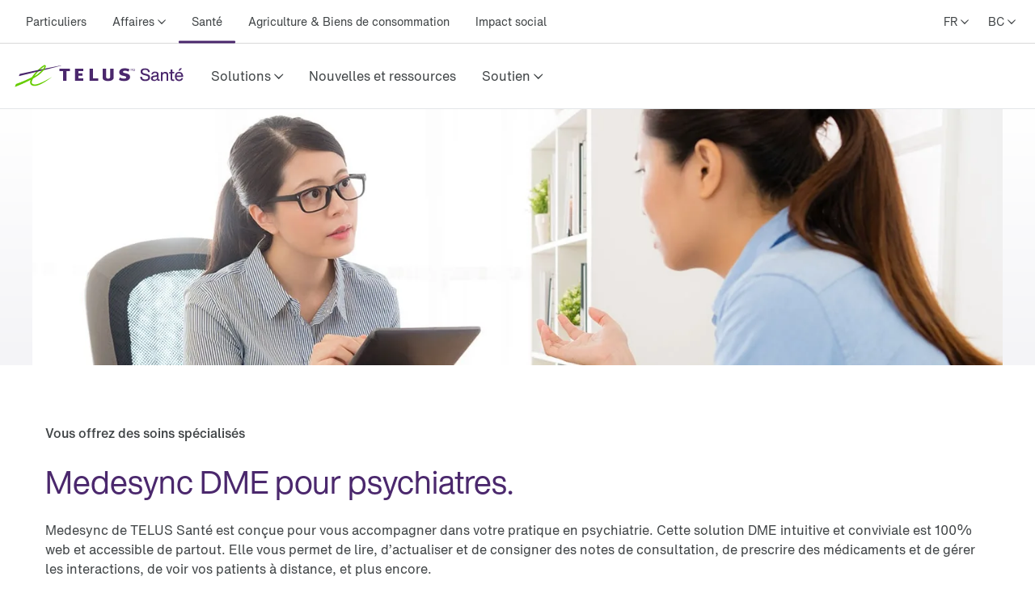

--- FILE ---
content_type: application/javascript; charset=UTF-8
request_url: https://cdn.telus.digital/sb2/_next/static/chunks/3690-de66be768cc6284e.js
body_size: 2767
content:
"use strict";(self.webpackChunk_N_E=self.webpackChunk_N_E||[]).push([[3690],{50532:function(e,t,l){var n=l(85893),i=l(71149),r=l(36757);t.Z=e=>{let{textStyle:t="large",text:l="Default",link:a="",linkHref:d="",additionalInfo:s=""}=e;return(0,n.jsx)(i.Z,{testID:"block-quote-testid",textStyle:t,additionalInfo:s,link:a,linkHref:d,children:(0,n.jsx)(r.tV,{children:l})})}},92824:function(e,t,l){var n=l(85893),i=l(5657),r=l(27939),a=l(47e3);t.Z=e=>{let{decorative:t=!1,weight:l="Default",...d}=e;return(0,n.jsx)(i.default,{dataSet:(0,a.vy)(d),gutter:!1,children:(0,n.jsx)(i.default.Row,{horizontalAlign:"center",children:(0,n.jsx)(i.default.Col,{children:(0,n.jsx)(r.Z,{variant:{weight:"Default"===l?void 0:null==l?void 0:l.toLowerCase(),decorative:t},testID:"allium-divider-testid"})})})})}},53690:function(e,t,l){l.d(t,{Z:function(){return M}});var n=l(85893),i=l(74129),r=l(67294),a=l(86437),d=l(36757),s=l(93003),o=e=>{let{align:t,colour:l,children:i,size:r,inverse:a}=e;return(0,n.jsx)(s.Z,{align:t,variant:{bold:!0,size:r,colour:l,inverse:a},role:"strong",children:i})},c=l(65431);let u=(e,t)=>r.isValidElement(e)?r.cloneElement(e,t):e,h=["micro","small","large"];var v=e=>{let{href:t,children:l,size:i,alternative:a,inverse:d,target:s}=e;return l?i&&!h.includes(i)?(0,n.jsx)(n.Fragment,{children:r.Children.map(l,e=>e?u(e,{size:i}):null)}):(0,n.jsx)(c.Z,{href:t,hrefAttrs:{target:s},variant:{size:i,inverse:d,alternative:a},children:r.Children.map(l,e=>e?r.isValidElement(e)&&e.type===o?e.props.children:e:null)}):null},x=l(8822),g=l(48271),m=l(34826),p=l(9835);let j=e=>{let{children:t}=e;return(0,n.jsx)("ul",{children:t})};var f=l(91453);let b={micro:"small",small:"small",large:"large",eyebrow:"large"},y={ol:x.Z,ul:g.Z},E=e=>{let t,{children:l,type:i,size:a,iconName:d,iconColor:s,iconSize:o="medium"}=e,{brand:c}=(0,r.useContext)(f.xR);if(!l)return;let u=y[i],h="ul"===i&&d?(0,p.q)(d,c):void 0,v=h?{icon:h,iconColor:s,iconSize:(0,m.m)(o)}:null;return Array.isArray(l)&&(t=l.flatMap((e,t)=>Array.isArray(e)&&e.map((e,l)=>e?r.isValidElement(e)&&e.type===E?(0,n.jsx)(j,{children:e},"nested-item-".concat(t)):(0,n.jsx)(u.Item,{...v,children:e},"list-item-".concat(t,"-text-").concat(l)):null))),(0,n.jsx)(u,{variant:{size:a},children:t})};E.displayName="RichTextList";var S=l(98758),L=e=>{let{heading:t,inverse:l,align:i="auto",children:a}=e;return(0,n.jsx)(S.Z,{block:!0,variant:{size:t,inverse:l},align:i,heading:t,children:r.Children.map(a,e=>e?u(e,{size:t}):null)})},C=l(97040),k=l(92824);let D=l(19521).default.div.withConfig({componentId:"sc-d35413a0-0"})([""," "," &:first-child{margin-block-start:0em;}&:last-child{margin-block-end:0em;}"],e=>{let{textAlign:t}=e;return t?"auto"===t?"text-align: inherit;":"text-align: ".concat(t,";"):""},e=>{let{linesBetween:t=1}=e;return"\n  margin-block-start: ".concat(t,"em;\n  margin-block-end: ").concat(t,"em;\n")});var I=e=>{let{linesBetween:t,colour:l,inverse:i,size:r,align:a,children:d,testID:o}=e;return(0,n.jsx)(D,{linesBetween:t,"data-testid":o,textAlign:a,"data-test-id":"rich-text-paragraph",children:(0,n.jsx)(s.Z,{variant:{size:r,colour:l,inverse:i},children:d})})},T=l(50532),A=l(85665),B=l(64381),N=l(73766),O=l(58214),K=l(5152),w=l.n(K);let Z={quote:w()(()=>l.e(2169).then(l.bind(l,92169)),{loadableGenerated:{webpack:()=>[92169]}}),youtubeVideo:w()(()=>l.e(8581).then(l.bind(l,98581)),{loadableGenerated:{webpack:()=>[98581]}}),imagesSection:w()(()=>l.e(249).then(l.bind(l,40249)),{loadableGenerated:{webpack:()=>[40249]}}),imageLinks:w()(()=>l.e(7249).then(l.bind(l,97249)),{loadableGenerated:{webpack:()=>[97249]}}),ctaLink:w()(()=>l.e(3025).then(l.bind(l,93025)),{loadableGenerated:{webpack:()=>[93025]}})},_=e=>{var t,l,i,r,a;let{block:d,fieldPath:s,...o}=e;if(!d)return null;if(Array.isArray(d))return(0,n.jsx)(n.Fragment,{children:d.map((e,t)=>(0,n.jsx)(_,{fieldPath:"".concat(null!=s?s:"",".").concat(t),block:e,...o},"".concat(t,"-block-").concat(e.sys.id)))});let c=null===(i=d.sys)||void 0===i?void 0:null===(l=i.contentType)||void 0===l?void 0:null===(t=l.sys)||void 0===t?void 0:t.id,u=Z[c];if(!u)return(0,n.jsx)(O.n,{entryId:null==d?void 0:null===(r=d.sys)||void 0===r?void 0:r.id,blockName:c,entryTitle:null===(a=d.fields)||void 0===a?void 0:a.entryTitle});let{id:h}=d.sys,v={...d,...s?{"data-sb-field-path":s}:{},...o};return(0,n.jsx)(u,{...v},"".concat(c,"-").concat(h))};var R=e=>{var t,l,i;let{node:r}=e,a=r.data.target,d=null===(i=a.sys)||void 0===i?void 0:null===(l=i.contentType)||void 0===l?void 0:null===(t=l.sys)||void 0===t?void 0:t.id;return Object.keys(B.K).includes(d)?(0,n.jsx)(N.BlockRenderer,{block:a}):(0,n.jsx)(_,{block:a})};let G=["image/png","image/jpeg"],z=e=>{let{spaceBetween:t,paragraphSize:l,colour:i,align:s,inverse:c=!1,linkColour:u,listIcon:x,isBlog:g,target:m}=e;return{renderText:e=>{let t=e.replace(/^\x20+|\x20+$/gm,"");return 0===e.length||0===t.length?null:"\n"===t?(0,n.jsx)("br",{}):e.split("\n").reduce((e,t,l)=>{let i=(0,n.jsx)(d.tV,{children:t},"txt-"+l),r=[];return l>0&&r.push((0,n.jsx)("br",{},"br-"+l)),i&&r.push(i),e.concat(r)},[])},renderMark:{[a.MARKS.BOLD]:e=>{if(!e)return null;let t=r.Children.toArray(e);return 1===t.length&&r.isValidElement(t[0])&&"br"===t[0].type?e:(0,n.jsx)(o,{align:s,colour:i,inverse:c,size:l,children:e})},[a.MARKS.UNDERLINE]:e=>(0,n.jsx)(S.Z,{align:s,variant:{colour:i,inverse:c,size:l},tag:"em",children:(0,n.jsx)("sup",{children:e})})},renderNode:{[a.INLINES.HYPERLINK]:(e,t)=>{let i=h.includes(l)?l:null;return(0,n.jsx)(v,{size:i,inverse:c,alternative:"alternative"===u,target:m,href:e.data.uri,children:t})},[a.INLINES.EMBEDDED_ENTRY]:e=>(0,n.jsx)(R,{node:e}),[a.BLOCKS.PARAGRAPH]:(e,r)=>1===e.content.length&&"text"===e.content[0].nodeType&&""===e.content[0].value?(0,n.jsx)("br",{}):(0,n.jsx)(I,{testID:"rich-text-paragraph",linesBetween:t,size:l,colour:i,inverse:c,align:s,children:r}),[a.BLOCKS.HEADING_1]:(e,t)=>(0,n.jsx)(L,{inverse:c,heading:"h1",align:s,children:t}),[a.BLOCKS.HEADING_2]:(e,t)=>(0,n.jsx)(L,{inverse:c,heading:"h2",align:s,children:t}),[a.BLOCKS.HEADING_3]:(e,t)=>(0,n.jsx)(L,{inverse:c,heading:"h3",align:s,children:t}),[a.BLOCKS.HEADING_4]:(e,t)=>(0,n.jsx)(L,{inverse:c,heading:"h4",align:s,children:t}),[a.BLOCKS.HEADING_5]:(e,t)=>(0,n.jsx)(L,{inverse:c,heading:"h5",align:s,children:t}),[a.BLOCKS.HEADING_6]:(e,t)=>(0,n.jsx)(L,{inverse:c,heading:"h6",align:s,children:t}),[a.BLOCKS.HR]:()=>(0,n.jsx)(k.Z,{}),[a.BLOCKS.EMBEDDED_ENTRY]:e=>(0,n.jsx)(R,{node:e}),[a.BLOCKS.EMBEDDED_ASSET]:e=>{var t,l,i,r,a,d,s,o,c,u;let h=null==e?void 0:null===(l=e.data)||void 0===l?void 0:null===(t=l.target)||void 0===t?void 0:t.fields;return h&&h.file&&!G.includes(h.file.contentType)?null:g?(0,n.jsx)(A.Z,{futureImage:!0,src:h.file.url,alt:h.description||h.title,height:null===(o=h.file.details)||void 0===o?void 0:null===(s=o.image)||void 0===s?void 0:s.height,width:null===(u=h.file.details)||void 0===u?void 0:null===(c=u.image)||void 0===c?void 0:c.width,removeWhiteSpace:!0,blurDataURL:h.file.url,placeholder:"blur"}):(0,n.jsx)(C.Z,{src:h.file.url,alt:h.title,height:null===(r=h.file.details)||void 0===r?void 0:null===(i=r.image)||void 0===i?void 0:i.height,width:null===(d=h.file.details)||void 0===d?void 0:null===(a=d.image)||void 0===a?void 0:a.width})},[a.BLOCKS.LIST_ITEM]:(e,t)=>t,[a.BLOCKS.UL_LIST]:(e,t)=>{let i=b[l];return(0,n.jsx)(E,{size:i,type:"ul",...x,children:t})},[a.BLOCKS.OL_LIST]:(e,t)=>{let i=b[l];return(0,n.jsx)(E,{size:i,type:"ol",children:t})},[a.BLOCKS.QUOTE]:e=>{let t=e.content.flatMap(e=>e.content);if(t.length>1){let e="";return t.forEach(t=>{e+=t.value}),(0,n.jsx)(T.Z,{text:e,textStyle:"large"})}let l=t.find(e=>"text"===e.nodeType);return(0,n.jsx)(T.Z,{text:l.value,textStyle:"large"})},[a.BLOCKS.DOCUMENT]:(e,t)=>{let l=e.content[e.content.length-1];return"paragraph"!==l.nodeType||1!==l.content.length||"text"!==l.content[0].nodeType||l.content[0].value?t:r.Children.toArray(t).slice(0,-1)}}}};var H=l(83683),M=e=>{var t;if(!e.richText||!(null===(t=e.richText.content)||void 0===t?void 0:t.length))return null;let l=z(e);return(0,n.jsxs)("div",{"data-testid":"rich-text-testid",children:[(0,H.n)(e.spacer),(0,i.documentToReactComponents)(e.richText,l)]})}}}]);
//# sourceMappingURL=3690-de66be768cc6284e.js.map

--- FILE ---
content_type: application/javascript; charset=UTF-8
request_url: https://cdn.telus.digital/sb2/_next/static/chunks/4970.331ca2f9ea6736c6.js
body_size: 5855
content:
(self.webpackChunk_N_E=self.webpackChunk_N_E||[]).push([[4970],{51174:function(e,s,t){var i={"./AC.js":72183,"./Accessible.js":19867,"./AccessibleHuman.js":80733,"./Add.js":13347,"./AddUser.js":43368,"./Airplane.js":26718,"./AirplaneBold.js":57300,"./AlarmClock.js":96336,"./Ambulance.js":52645,"./Amex.js":23528,"./AndroidEN.js":58538,"./AndroidFR.js":40601,"./ArrowDown.js":35966,"./ArrowLeft.js":97393,"./ArrowRight.js":45531,"./ArrowUp.js":38898,"./ArtificialIntelligence.js":90472,"./AssistiveListening.js":63975,"./Attention.js":40357,"./Award.js":30494,"./Baby.js":48638,"./BabyBoy.js":24387,"./BabyGirl.js":94100,"./BackToSchool.js":3720,"./Bank.js":24766,"./BasketBold.js":38306,"./BasketSolid.js":7846,"./BatteryCar.js":96378,"./BatteryCharging.js":13052,"./Bell.js":13863,"./Bill.js":27504,"./BillingBold.js":63855,"./BillingSearchBold.js":37695,"./BillingSolid.js":79573,"./Bookmark.js":75905,"./Braille.js":98705,"./Briefcase.js":94865,"./BulletCircle.js":87825,"./BulletFill.js":60144,"./Calendar.js":80895,"./Call.js":29822,"./CallForward.js":60656,"./CallOut.js":88850,"./CallReceive.js":17429,"./CallTalking.js":51903,"./Camera.js":3435,"./CanUs.js":53369,"./Car.js":33960,"./CardLightningBold.js":52151,"./CaretDown.js":55422,"./CaretUp.js":3725,"./CartEmpty.js":85573,"./CartEmptyBold.js":93360,"./CartFilledBold.js":74301,"./Channels.js":99339,"./ChartsBar1.js":81178,"./ChartsBar2.js":4897,"./ChartsBar3Bold.js":8507,"./ChartsBar3Solid.js":71750,"./ChartsLine.js":37665,"./Chat1.js":21577,"./Chat2.js":49342,"./ChatHappyBold.js":83257,"./ChatHappySolid.js":97114,"./ChatSupport.js":55848,"./Check.js":26663,"./Checkbold.js":23159,"./Checkmark.js":2861,"./ChevronDown.js":22938,"./ChevronLeft.js":56553,"./ChevronRight.js":8894,"./ChevronUp.js":47133,"./Clipboard.js":1375,"./Close.js":32741,"./ClosedCaptions.js":40564,"./CloudDownload.js":1258,"./CloudSync.js":96581,"./CloudUpload.js":38331,"./CognitiveDisability.js":38843,"./Collaboration.js":80841,"./Compass.js":10433,"./ComputerNetwork.js":14213,"./Contract.js":82979,"./CopyBold.js":27085,"./CreditCard.js":18375,"./Cronometer.js":1428,"./CssActivations.js":41488,"./DataLimit.js":84813,"./Deals.js":31296,"./Delete.js":24454,"./Delivery.js":69750,"./Desk.js":60276,"./DeviceHand.js":15606,"./Devices.js":81462,"./Diagram.js":89262,"./Diamond.js":5956,"./Direction.js":65423,"./Document.js":64404,"./Donate.js":67893,"./Download.js":16158,"./DownloadBoldMono.js":95212,"./DownloadPdf.js":18010,"./DownloadPdfs.js":5576,"./EVCharging.js":73222,"./EcoBulb.js":17909,"./Edit.js":64031,"./Email.js":37587,"./Escalations.js":83587,"./Expand.js":48059,"./EyeClosed.js":8953,"./EyeMasked.js":91816,"./EyeOpened.js":50890,"./EyeUnmasked.js":91656,"./FavouriteNetwork.js":50008,"./Files.js":60098,"./Fingerprint.js":12540,"./Firewall.js":55525,"./Flag.js":50173,"./FullscreenExpand.js":64902,"./FullscreenMinimize.js":9506,"./Gift.js":53474,"./Globe1.js":11603,"./Globe2.js":42780,"./Grid.js":85271,"./HeadBoth.js":99786,"./HeadFemale.js":52209,"./HeadMale.js":39813,"./Headset.js":83286,"./Heart.js":56135,"./Heartbeat.js":53522,"./Heater.js":3235,"./Helpdesk.js":55403,"./Home.js":56961,"./HomePro.js":38839,"./HomeSecurity.js":29003,"./HouseBold.js":85610,"./HouseSolid.js":74865,"./HouseSwapBold.js":50819,"./IDTag.js":32815,"./IOSEN.js":31702,"./IOSFR.js":81638,"./IdCard.js":33224,"./Infinite.js":17027,"./Information.js":47091,"./Internet.js":50355,"./InternetAddBold.js":81175,"./Invisible.js":35986,"./Key.js":51970,"./Laptop.js":7246,"./Layers.js":46229,"./LeakDetect.js":10940,"./Lifesaver.js":10469,"./Lightbulb.js":85705,"./LinkExternal.js":56151,"./List.js":1498,"./LocationAdd.js":98265,"./LocationHome.js":95096,"./LocationIneligible.js":6356,"./LocationMap.js":92840,"./LocationRegular.js":95748,"./LocationRemove.js":139,"./LocationSuccess.js":66571,"./LocationVerified.js":91241,"./LockClosed.js":53669,"./LockOpened.js":8789,"./LoginForm.js":60545,"./Magnify.js":88940,"./Map.js":7842,"./MasterCard.js":73810,"./Medical.js":13982,"./MenuHamburger.js":90825,"./Messaging.js":12860,"./Microphone.js":57105,"./Mobility.js":71853,"./Modal.js":97060,"./Money.js":19578,"./MoneyBack.js":21154,"./Movie.js":37808,"./Music.js":58944,"./Muted.js":55663,"./Networking.js":41139,"./News.js":10104,"./NextGenFirewall.js":72241,"./NoContract.js":25910,"./NotifyBold.js":19950,"./OffersBold.js":76411,"./OffersSolid.js":1372,"./Office.js":19078,"./Offices.js":32950,"./OnDemand.js":41254,"./OnTheGo.js":76592,"./OnlineSecurity.js":91866,"./OrderAscend.js":28869,"./OrderDescend.js":5992,"./Paperless.js":84133,"./Passport.js":78043,"./Pause.js":65806,"./Phone.js":98099,"./PhoneBusiness.js":96132,"./PhoneHome.js":48023,"./PhoneReception.js":46980,"./Photo.js":98149,"./Photos.js":75155,"./PiggyBank.js":32546,"./PikTV.js":32583,"./Play.js":70995,"./PlaySolid.js":96793,"./PlayVideo.js":37846,"./PowerDrill.js":72071,"./Preference.js":82071,"./Print.js":36587,"./PrivateCloud.js":84445,"./ProactiveAssurance.js":85080,"./Profile.js":48346,"./ProfileBold.js":53393,"./Question.js":67995,"./QuoteLeft.js":32913,"./QuoteLeftArrow.js":35036,"./QuoteRightArrow.js":31906,"./Radar.js":73791,"./Receipt.js":32132,"./Record.js":62074,"./Refresh.js":98914,"./RemoteControl.js":34602,"./Replay.js":19576,"./Router.js":98285,"./Search.js":28025,"./SearchBold.js":88083,"./SearchPulseBold.js":86417,"./SecurityCamera.js":25749,"./SecurityHouse.js":78161,"./SecurityMobile.js":30616,"./SecuritySettings.js":89966,"./Server.js":55143,"./ServiceTruck.js":6393,"./Settings.js":63662,"./SettingsBold.js":15026,"./SettingsSolid.js":31975,"./SharedAccount.js":55465,"./ShippingSuccess.js":20705,"./Shop.js":65347,"./SignPost.js":5143,"./Signal.js":8490,"./SimCard.js":1441,"./SimElectronic.js":5554,"./SmartWearSecurity.js":23959,"./Soccer.js":75687,"./Speaker.js":55246,"./SpeakerPhone.js":26470,"./Speed.js":57120,"./SpeedReduced.js":52318,"./SpeedReducedBold.js":50365,"./StatusError.js":64099,"./StatusInfo.js":248,"./StatusSuccess.js":76795,"./StatusWarning.js":48804,"./Subtract.js":91070,"./Success.js":72893,"./Suitcase.js":30388,"./Support.js":58398,"./Support911.js":15051,"./SupportBold.js":2454,"./TV.js":25890,"./TVChoiceAndFlexibility.js":24614,"./TVEntertainment.js":80052,"./Tablet.js":30179,"./Tag.js":38285,"./TagFilled.js":45473,"./Target.js":6310,"./Tasks.js":48970,"./Teapot.js":63378,"./ThumbsDown.js":36488,"./ThumbsDownFill.js":63571,"./ThumbsUp.js":74975,"./ThumbsUpFill.js":40258,"./Time.js":93299,"./TimeCycle.js":23876,"./Times.js":70426,"./TowTruck.js":99951,"./Transmitter.js":47259,"./TriangleUpTripleBold.js":41461,"./TvTilesBold.js":55191,"./TvTilesFilled.js":49926,"./Unmuted.js":83864,"./Upload.js":52762,"./UploadToCloud.js":16324,"./UsbCable.js":65227,"./User.js":6562,"./UserAdd.js":81558,"./UserAddBold.js":40522,"./UserSingle.js":54907,"./Users.js":9278,"./VideoCall.js":38406,"./VideoChat.js":48796,"./VideoGames.js":60017,"./Visa.js":3224,"./Visible.js":13521,"./VisuallyImpaired.js":93962,"./Warranty.js":64875,"./WarrantyBold.js":94620,"./Watch.js":7227,"./WaterProhibited.js":38390,"./WebStore.js":65248,"./WifiBoost.js":65698,"./WifiCloud.js":14717,"./index.js":6977,"./utils/icon-shared-utils.js":35066,"./utils/icon-web-utils.js":70516};function o(e){return t(l(e))}function l(e){if(!t.o(i,e)){var s=Error("Cannot find module '"+e+"'");throw s.code="MODULE_NOT_FOUND",s}return i[e]}o.keys=function(){return Object.keys(i)},o.resolve=l,e.exports=o,o.id=51174},31687:function(e,s,t){var i={"./Add.js":40034,"./Amex.js":66921,"./AndroidEN.js":76006,"./AndroidFR.js":39079,"./ArrowDownCircled.js":37189,"./ArrowLeft.js":35834,"./ArrowRight.js":49851,"./Bank.js":94046,"./BankFilled.js":23445,"./BoxOutline.js":69599,"./BoxOutlineChecked.js":32442,"./Bullet.js":85572,"./BulletCircle.js":38571,"./BulletFill.js":4691,"./CanadaFilled.js":75038,"./Cart.js":84269,"./CartFilled.js":69203,"./CartFilledMulti.js":15724,"./Caution.js":29312,"./Check.js":57309,"./CheckCircle.js":6373,"./CheckCircleFilled.js":36613,"./CheckCircledFilled.js":89308,"./CheckCircledNotFilled.js":34645,"./ChevronDown.js":8074,"./ChevronLeft.js":71783,"./ChevronLeftCircle.js":96723,"./ChevronRight.js":44615,"./ChevronRightCircle.js":16775,"./ChevronUp.js":88669,"./CircledLine.js":88404,"./Clipboard.js":30728,"./Close.js":67620,"./ClosedCaptions.js":3506,"./Coaxial.js":35017,"./CreditCard.js":22599,"./DSL.js":68974,"./Devices.js":51119,"./Download.js":39915,"./ExclamationOctagon.js":84830,"./ExclamationTriangle.js":50673,"./Expand.js":17674,"./EyeClosed.js":5458,"./EyeMasked.js":60337,"./EyeOpened.js":20902,"./EyeUnmasked.js":69710,"./Fingerprint.js":86233,"./FullscreenExpand.js":3871,"./FullscreenMinimize.js":52047,"./Gift.js":61025,"./Hamburger.js":10951,"./IOSEN.js":15513,"./IOSFR.js":88295,"./IdCard.js":42613,"./IdTag.js":67630,"./Info.js":38640,"./InfoSelected.js":57455,"./InformationCircled.js":15105,"./InternetSpeed.js":68331,"./Kebab.js":13618,"./LeftCircle.js":33207,"./LinkExternal.js":45744,"./LocationMap.js":7738,"./LocationMapFilled.js":56458,"./LockFilled.js":97011,"./LockOpenFilled.js":55261,"./Maintenance.js":30920,"./MaintenanceFilled.js":25503,"./MasterCard.js":54672,"./Muted.js":73370,"./Number1FilledMono.js":39094,"./Number1FilledMulti.js":30695,"./Number2FilledMono.js":10342,"./Number2FilledMulti.js":25424,"./Number3FilledMono.js":99812,"./Number3FilledMulti.js":87045,"./Number4FilledMono.js":77777,"./Number4FilledMulti.js":39082,"./Number5FilledMono.js":98011,"./Number5FilledMulti.js":12603,"./OfferStarFilled.js":27746,"./Pause.js":72436,"./PaymentAdd.js":77858,"./Perk.js":72959,"./Phone.js":6336,"./PhoneManage.js":10742,"./PhoneTroubleshoot.js":20104,"./Play.js":35018,"./PlaySolid.js":38984,"./PlayVideo.js":77619,"./PlugPlay.js":10956,"./Preference.js":28727,"./Price.js":45823,"./Profile.js":89059,"./ProfileFilled.js":13448,"./Question.js":88068,"./QuestionFilled.js":12387,"./QuoteLeft.js":84865,"./QuoteLeftArrow.js":73921,"./QuoteRightArrow.js":96621,"./RadialOutline.js":63280,"./RadialOutlineChecked.js":33284,"./Receipt.js":68298,"./Refresh.js":24018,"./Replay.js":97053,"./RightCircle.js":28736,"./RightCirlce.js":80325,"./Settings.js":71025,"./SettingsFilled.js":16343,"./SettingsSolid.js":65452,"./ShippingFilled.js":7735,"./Shop.js":97138,"./Sim.js":6631,"./SimElectronic.js":47356,"./SimElectronicFilled.js":22057,"./SimFilled.js":77783,"./Spyglass.js":25089,"./Streaming.js":35485,"./Subtract.js":60049,"./Tablet.js":72350,"./Tag.js":96160,"./TagFilled.js":16749,"./Times.js":5504,"./TimesCircled.js":49024,"./ToolTipFilled.js":8819,"./Tooltip.js":68486,"./TooltipSymbol.js":35346,"./Unmuted.js":84413,"./User.js":80970,"./UserAdd.js":42688,"./UserFilled.js":51884,"./Visa.js":27406,"./index.js":66113,"./utils/icon-shared-utils.js":88604,"./utils/icon-web-utils.js":14957};function o(e){return t(l(e))}function l(e){if(!t.o(i,e)){var s=Error("Cannot find module '"+e+"'");throw s.code="MODULE_NOT_FOUND",s}return i[e]}o.keys=function(){return Object.keys(i)},o.resolve=l,e.exports=o,o.id=31687},19938:function(e,s,t){"use strict";t.r(s);var i=t(28466),o=t(60006),l=t(52851),r=t(76792);let j=(0,i.o)(r.Z,{spacer:o._,baseModal:l.N,analyticsUrlUsage:e=>e.fields.analyticsUrlUsage});s.default=j},76792:function(e,s,t){"use strict";var i=t(85893),o=t(67294),l=t(24439),r=t(65431),j=t(47e3),n=t(36757),a=t(91453),d=t(44569),c=t(53660),u=t(73766),f=t(9835),p=t(182),C=t(3341),h=t(83683);s.Z=e=>{let{text:s,url:t="/",intcmpRef:y,analyticsUrlUsage:b,icon:g,iconPosition:m="left",analyticsEvent:v,alternative:S=!1,inverse:B=!1,target:k="_self",size:A="medium",spacer:M,baseModal:w,onClick:F,...O}=e,[T,P]=o.useState(!1),{activeModal:L,brand:D}=(0,o.useContext)(a.xR),{tryModalClick:E}=(0,c.Z)(t,w);return(0,l.Z)(v,T),(0,i.jsxs)("div",{"data-testid":"link-testid",children:[(0,h.n)(M),w&&(0,i.jsx)(d.Z,{id:w.id,entryTitle:w.entryTitle,modalMaxWidth:w.modalMaxWidth,heading:(0,i.jsx)(u.BlockRenderer,{block:w.heading}),subHeading:(0,i.jsx)(u.BlockRenderer,{block:w.subHeading}),components:(0,i.jsx)(u.BlockRenderer,{block:w.components}),isOpen:L===w.id,disableAnalytics:w.disableAnalytics}),(0,i.jsx)(r.Z,{href:(0,p.T)(t,s,y),icon:g?(0,f.q)(g,D):void 0,iconPosition:g?m.toLowerCase():void 0,target:k,onClick:e=>{E(e),P(!0),C.Z.linkClick({url:t,analyticsUrlUsage:b}),F&&F(e)},variant:{size:A.toLowerCase(),alternative:S,inverse:B},dataSet:(0,j.vy)(O),children:(0,i.jsx)(n.MK,{children:s})})]})}},52851:function(e,s,t){"use strict";t.d(s,{N:function(){return i}});let i=e=>{var s,t,i,o,l,r,j,n,a,d,c,u,f,p,C,h;return(null==e?void 0:null===(t=e.fields)||void 0===t?void 0:null===(s=t.baseModal)||void 0===s?void 0:s.fields)?{id:null===(o=e.fields.baseModal)||void 0===o?void 0:null===(i=o.sys)||void 0===i?void 0:i.id,entryTitle:null===(r=e.fields.baseModal)||void 0===r?void 0:null===(l=r.fields)||void 0===l?void 0:l.entryTitle,heading:null===(n=e.fields.baseModal)||void 0===n?void 0:null===(j=n.fields)||void 0===j?void 0:j.heading,subHeading:null===(d=e.fields.baseModal)||void 0===d?void 0:null===(a=d.fields)||void 0===a?void 0:a.subHeading,components:null===(u=e.fields.baseModal)||void 0===u?void 0:null===(c=u.fields)||void 0===c?void 0:c.components,modalMaxWidth:null===(p=e.fields.baseModal)||void 0===p?void 0:null===(f=p.fields)||void 0===f?void 0:f.modalMaxWidth,disableAnalytics:null===(h=e.fields.baseModal)||void 0===h?void 0:null===(C=h.fields)||void 0===C?void 0:C.disableAnalytics}:null}},60006:function(e,s,t){"use strict";t.d(s,{_:function(){return i}});let i=e=>{var s,t,i,o;if(!(null==e?void 0:null===(t=e.fields)||void 0===t?void 0:null===(s=t.spacer)||void 0===s?void 0:s.fields))return;let{xs:l,sm:r,md:j,lg:n,xl:a}=null==e?void 0:null===(o=e.fields)||void 0===o?void 0:null===(i=o.spacer)||void 0===i?void 0:i.fields;return{xs:l,sm:r,md:j,lg:n,xl:a}}},9835:function(e,s,t){"use strict";t.d(s,{q:function(){return i}});let i=function(e){let s=arguments.length>1&&void 0!==arguments[1]?arguments[1]:"telus";if(e)try{return"koodo"===s?t(31687)("./".concat(e,".js")):t(51174)("./".concat(e,".js"))}catch(e){return}}},43188:function(e,s,t){"use strict";var i=t(48764).Buffer;function o(e){return e instanceof i?i.from(e):new e.constructor(e.buffer.slice(),e.byteOffset,e.length)}e.exports=function(e){if((e=e||{}).circles)return function(e){let s=[],t=[],i=new Map;if(i.set(Date,e=>new Date(e)),i.set(Map,(e,s)=>new Map(r(Array.from(e),s))),i.set(Set,(e,s)=>new Set(r(Array.from(e),s))),e.constructorHandlers)for(let s of e.constructorHandlers)i.set(s[0],s[1]);let l=null;return e.proto?function e(j){if("object"!=typeof j||null===j)return j;if(Array.isArray(j))return r(j,e);if(j.constructor!==Object&&(l=i.get(j.constructor)))return l(j,e);let n={};for(let r in s.push(j),t.push(n),j){let a=j[r];if("object"!=typeof a||null===a)n[r]=a;else if(a.constructor!==Object&&(l=i.get(a.constructor)))n[r]=l(a,e);else if(ArrayBuffer.isView(a))n[r]=o(a);else{let i=s.indexOf(a);-1!==i?n[r]=t[i]:n[r]=e(a)}}return s.pop(),t.pop(),n}:function e(j){if("object"!=typeof j||null===j)return j;if(Array.isArray(j))return r(j,e);if(j.constructor!==Object&&(l=i.get(j.constructor)))return l(j,e);let n={};for(let r in s.push(j),t.push(n),j){if(!1===Object.hasOwnProperty.call(j,r))continue;let a=j[r];if("object"!=typeof a||null===a)n[r]=a;else if(a.constructor!==Object&&(l=i.get(a.constructor)))n[r]=l(a,e);else if(ArrayBuffer.isView(a))n[r]=o(a);else{let i=s.indexOf(a);-1!==i?n[r]=t[i]:n[r]=e(a)}}return s.pop(),t.pop(),n};function r(e,r){let j=Object.keys(e),n=Array(j.length);for(let a=0;a<j.length;a++){let d=j[a],c=e[d];if("object"!=typeof c||null===c)n[d]=c;else if(c.constructor!==Object&&(l=i.get(c.constructor)))n[d]=l(c,r);else if(ArrayBuffer.isView(c))n[d]=o(c);else{let e=s.indexOf(c);-1!==e?n[d]=t[e]:n[d]=r(c)}}return n}}(e);let s=new Map;if(s.set(Date,e=>new Date(e)),s.set(Map,(e,s)=>new Map(i(Array.from(e),s))),s.set(Set,(e,s)=>new Set(i(Array.from(e),s))),e.constructorHandlers)for(let t of e.constructorHandlers)s.set(t[0],t[1]);let t=null;return e.proto?function e(l){if("object"!=typeof l||null===l)return l;if(Array.isArray(l))return i(l,e);if(l.constructor!==Object&&(t=s.get(l.constructor)))return t(l,e);let r={};for(let i in l){let j=l[i];"object"!=typeof j||null===j?r[i]=j:j.constructor!==Object&&(t=s.get(j.constructor))?r[i]=t(j,e):ArrayBuffer.isView(j)?r[i]=o(j):r[i]=e(j)}return r}:function e(l){if("object"!=typeof l||null===l)return l;if(Array.isArray(l))return i(l,e);if(l.constructor!==Object&&(t=s.get(l.constructor)))return t(l,e);let r={};for(let i in l){if(!1===Object.hasOwnProperty.call(l,i))continue;let j=l[i];"object"!=typeof j||null===j?r[i]=j:j.constructor!==Object&&(t=s.get(j.constructor))?r[i]=t(j,e):ArrayBuffer.isView(j)?r[i]=o(j):r[i]=e(j)}return r};function i(e,i){let l=Object.keys(e),r=Array(l.length);for(let j=0;j<l.length;j++){let n=l[j],a=e[n];"object"!=typeof a||null===a?r[n]=a:a.constructor!==Object&&(t=s.get(a.constructor))?r[n]=t(a,i):ArrayBuffer.isView(a)?r[n]=o(a):r[n]=i(a)}return r}}}}]);
//# sourceMappingURL=4970.331ca2f9ea6736c6.js.map

--- FILE ---
content_type: application/javascript; charset=UTF-8
request_url: https://cdn.telus.digital/sb2/_next/static/chunks/3620.97efc16ca8cbe66b.js
body_size: 1576
content:
"use strict";(self.webpackChunk_N_E=self.webpackChunk_N_E||[]).push([[3620],{3620:function(e,t,r){r.r(t);var o=r(28466),i=r(95732),n=r(11691),l=r(97040);let s=(0,o.o)(l.Z,{src:e=>{var t,r,o;return null===(o=e.fields.imageAsset)||void 0===o?void 0:null===(r=o.fields)||void 0===r?void 0:null===(t=r.file)||void 0===t?void 0:t.url},sizes:e=>({xs:e.fields.xsSize,sm:e.fields.smSize,md:e.fields.mdSize,lg:e.fields.lgSize,xl:e.fields.xlSize}),width:e=>{var t,r,o,i,n;return null===(n=e.fields.imageAsset)||void 0===n?void 0:null===(i=n.fields)||void 0===i?void 0:null===(o=i.file)||void 0===o?void 0:null===(r=o.details)||void 0===r?void 0:null===(t=r.image)||void 0===t?void 0:t.width},height:e=>{var t,r,o,i,n;return null===(n=e.fields.imageAsset)||void 0===n?void 0:null===(i=n.fields)||void 0===i?void 0:null===(o=i.file)||void 0===o?void 0:null===(r=o.details)||void 0===r?void 0:null===(t=r.image)||void 0===t?void 0:t.height},href:"imageLink",rounded:e=>(0,n.e2)(e.fields.rounded),position:e=>{var t;let r=null===(t=e.fields.position)||void 0===t?void 0:t.fields;if(!r)return;let o={xs:r.xsImageTop,sm:r.smImageTop,md:r.mdImageTop,lg:r.lgImageTop,xl:r.xlImageTop},l={xs:r.xsImageRight,sm:r.smImageRight,md:r.mdImageRight,lg:r.lgImageRight,xl:r.xlImageRight},s={xs:r.xsImageBottom,sm:r.smImageBottom,md:r.mdImageBottom,lg:r.lgImageBottom,xl:r.xlImageBottom},a={xs:r.xsImageLeft,sm:r.smImageLeft,md:r.mdImageLeft,lg:r.lgImageLeft,xl:r.xlImageLeft};return(0,i.T)(o)||(0,i.T)(l)||(0,i.T)(s)||(0,i.T)(a)||(o.xs=r.xsVerticalImagePosition,o.sm=r.smVerticalImagePosition,o.md=r.mdVerticalImagePosition,o.lg=r.lgVerticalImagePosition,o.xl=r.xlVerticalImagePosition,l.xs=r.xsHorizontalImagePosition,l.sm=r.smHorizontalImagePosition,l.md=r.mdHorizontalImagePosition,l.lg=r.lgHorizontalImagePosition,l.xl=r.xlHorizontalImagePosition),{imagePosition:{xs:(0,n.e2)(r.xsImagePosition),sm:(0,n.e2)(r.smImagePosition)},width:{xs:r.xsImageWidth,sm:r.smImageWidth,md:r.mdImageWidth,lg:r.lgImageWidth,xl:r.xlImageWidth},top:o,left:a,bottom:s,right:l}}});t.default=s},28466:function(e,t,r){r.d(t,{o:function(){return l}});var o=r(85893),i=r(47e3);let n=r(43188)({proto:!1});function l(e,t){return r=>{let l=n(r),s=function(e,t){let r=e.fields,o=(0,i.SJ)(e);return t&&Object.entries(t).forEach(t=>{let[o,i]=t;try{"function"==typeof i?r[o]=i(e):r[o]=e.fields[i]}catch(e){console.error(e)}}),{...r,...o}}(l,t);return delete l.fields,delete l.metadata,(0,o.jsx)(e,{...s,...l,sys:r.sys})}}},11691:function(e,t,r){r.d(t,{Lv:function(){return l},_I:function(){return o},e2:function(){return n},kc:function(){return i}});let o={"Display Heading 1":"display1","Display Heading 2":"display2",H1:"h1",H2:"h2",H3:"h3",H4:"h4",H5:"h5",H6:"h6",Eyebrow:"eyebrow",Large:"large",Medium:void 0,Small:"small",Micro:"micro"},i={Primary:void 0,Secondary:"default",Tertiary:"light"},n=e=>{if("string"==typeof e)return null==e?void 0:e.toLowerCase()},l=e=>["default","brand","dark","light","positive","warning","danger","black","white","brand2","brand3","alternative1","alternative2","alternative3"].includes(e)},43188:function(e,t,r){var o=r(48764).Buffer;function i(e){return e instanceof o?o.from(e):new e.constructor(e.buffer.slice(),e.byteOffset,e.length)}e.exports=function(e){if((e=e||{}).circles)return function(e){let t=[],r=[],o=new Map;if(o.set(Date,e=>new Date(e)),o.set(Map,(e,t)=>new Map(l(Array.from(e),t))),o.set(Set,(e,t)=>new Set(l(Array.from(e),t))),e.constructorHandlers)for(let t of e.constructorHandlers)o.set(t[0],t[1]);let n=null;return e.proto?function e(s){if("object"!=typeof s||null===s)return s;if(Array.isArray(s))return l(s,e);if(s.constructor!==Object&&(n=o.get(s.constructor)))return n(s,e);let a={};for(let l in t.push(s),r.push(a),s){let u=s[l];if("object"!=typeof u||null===u)a[l]=u;else if(u.constructor!==Object&&(n=o.get(u.constructor)))a[l]=n(u,e);else if(ArrayBuffer.isView(u))a[l]=i(u);else{let o=t.indexOf(u);-1!==o?a[l]=r[o]:a[l]=e(u)}}return t.pop(),r.pop(),a}:function e(s){if("object"!=typeof s||null===s)return s;if(Array.isArray(s))return l(s,e);if(s.constructor!==Object&&(n=o.get(s.constructor)))return n(s,e);let a={};for(let l in t.push(s),r.push(a),s){if(!1===Object.hasOwnProperty.call(s,l))continue;let u=s[l];if("object"!=typeof u||null===u)a[l]=u;else if(u.constructor!==Object&&(n=o.get(u.constructor)))a[l]=n(u,e);else if(ArrayBuffer.isView(u))a[l]=i(u);else{let o=t.indexOf(u);-1!==o?a[l]=r[o]:a[l]=e(u)}}return t.pop(),r.pop(),a};function l(e,l){let s=Object.keys(e),a=Array(s.length);for(let u=0;u<s.length;u++){let f=s[u],c=e[f];if("object"!=typeof c||null===c)a[f]=c;else if(c.constructor!==Object&&(n=o.get(c.constructor)))a[f]=n(c,l);else if(ArrayBuffer.isView(c))a[f]=i(c);else{let e=t.indexOf(c);-1!==e?a[f]=r[e]:a[f]=l(c)}}return a}}(e);let t=new Map;if(t.set(Date,e=>new Date(e)),t.set(Map,(e,t)=>new Map(o(Array.from(e),t))),t.set(Set,(e,t)=>new Set(o(Array.from(e),t))),e.constructorHandlers)for(let r of e.constructorHandlers)t.set(r[0],r[1]);let r=null;return e.proto?function e(n){if("object"!=typeof n||null===n)return n;if(Array.isArray(n))return o(n,e);if(n.constructor!==Object&&(r=t.get(n.constructor)))return r(n,e);let l={};for(let o in n){let s=n[o];"object"!=typeof s||null===s?l[o]=s:s.constructor!==Object&&(r=t.get(s.constructor))?l[o]=r(s,e):ArrayBuffer.isView(s)?l[o]=i(s):l[o]=e(s)}return l}:function e(n){if("object"!=typeof n||null===n)return n;if(Array.isArray(n))return o(n,e);if(n.constructor!==Object&&(r=t.get(n.constructor)))return r(n,e);let l={};for(let o in n){if(!1===Object.hasOwnProperty.call(n,o))continue;let s=n[o];"object"!=typeof s||null===s?l[o]=s:s.constructor!==Object&&(r=t.get(s.constructor))?l[o]=r(s,e):ArrayBuffer.isView(s)?l[o]=i(s):l[o]=e(s)}return l};function o(e,o){let n=Object.keys(e),l=Array(n.length);for(let s=0;s<n.length;s++){let a=n[s],u=e[a];"object"!=typeof u||null===u?l[a]=u:u.constructor!==Object&&(r=t.get(u.constructor))?l[a]=r(u,o):ArrayBuffer.isView(u)?l[a]=i(u):l[a]=o(u)}return l}}}}]);
//# sourceMappingURL=3620.97efc16ca8cbe66b.js.map

--- FILE ---
content_type: application/javascript; charset=UTF-8
request_url: https://cdn.telus.digital/sb2/_next/static/chunks/3724-30599197b4178964.js
body_size: 3291
content:
"use strict";(self.webpackChunk_N_E=self.webpackChunk_N_E||[]).push([[3724],{59489:function(e,t,o){o.d(t,{Z:function(){return c}});var n=o(85893),r=o(9008),i=o.n(r),a=o(29238),l=e=>{if((null==e?void 0:e.sys.contentType.sys.id)==="structuredDataJson")return null==e?void 0:e.fields.data},s=o(11752),d=o.n(s),c=e=>{let{seo:t,structuredData:o,slug:r,language:s,title:c}=e,u=function(e,t,o,n){var r,i,a,l;let s=(null==e?void 0:e.canonicalUrl)||(o&&(null===(l=d()())||void 0===l?void 0:null===(a=l.publicRuntimeConfig)||void 0===a?void 0:a.IS_PROD)?"https://www.telus.com/".concat(t,"/").concat("/"===o?"":o):""),c=(null==e?void 0:e.ogImage)&&(null==e?void 0:null===(r=e.ogImage.fields)||void 0===r?void 0:r.file)&&(null==e?void 0:e.ogImage.fields.file.url)&&"https:".concat(e.ogImage.fields.file.url),u=[{name:"viewport",content:"width=device-width, initial-scale=1.0"},{name:"description",content:null==e?void 0:e.description}];(null==e?void 0:e.keywords)&&u.push({name:"keywords",content:null==e?void 0:null===(i=e.keywords)||void 0===i?void 0:i.join(", ")}),u.push(...e&&0!==Object.keys(e).length?[{property:"og:site_name",content:(null==e?void 0:e.siteName)?null==e?void 0:e.siteName:"TELUS"},{property:"og:type",content:"website"},{property:"og:title",content:(null==e?void 0:e.ogTitle)?null==e?void 0:e.ogTitle:n||"TELUS.com"},{property:"og:description",content:(null==e?void 0:e.ogDescription)?null==e?void 0:e.ogDescription:null==e?void 0:e.description},{property:"og:url",content:(null==e?void 0:e.ogUrl)?null==e?void 0:e.ogUrl:s},{property:"og:image",content:c},...(null==e?void 0:e.noIndex)?[{name:"robots",content:"noindex"},{name:"googlebot",content:"noindex"}]:[]]:[]),u.push(...e&&e.metaTags?e.metaTags.map(e=>{let{fields:t}=e;return{name:null==t?void 0:t.nameAttribute,content:null==t?void 0:t.contentAttribute}}):[]),u.push({name:"application",content:"site-builder-v2"});let p=[];return!s||(null==e?void 0:e.hrefLanguages)||p.push({rel:"canonical",href:s}),(null==e?void 0:e.hrefLanguages)&&(e&&e.hrefLanguages?e.hrefLanguages.map(e=>{let{fields:t}=e;return{rel:"alternate",href:null==t?void 0:t.url,hreflang:null==t?void 0:t.language}}):[]).forEach(e=>{p.push(e)}),{meta:u,link:p}}(t,s,r,c);return(0,n.jsxs)(i(),{children:[(0,n.jsx)("title",{children:c}),u.meta.map((e,t)=>(0,n.jsx)("meta",{name:e.name,property:e.property,content:e.content},"m-".concat(t))),u.link.map((e,t)=>(0,n.jsx)("link",{rel:e.rel,href:e.href,hrefLang:null==e?void 0:e.hreflang},"l-".concat(t))),o&&(0,n.jsx)("script",{type:"application/ld+json",dangerouslySetInnerHTML:{__html:(0,a.sanitize)(JSON.stringify(l(o)))}})]})}},9225:function(e,t,o){o.d(t,{h:function(){return A}});let n=["en","fr"],r={src:o(3703).ZP.TAG_MANAGER_URL,defer:!0};class i{constructor(e,t,o){this.analyticsScripts=[],this.geConfig=e,this.pageBrand=t,this.analyticsScripts=[r],o&&o.length>0&&(this.analyticsScripts=[...this.analyticsScripts,...o])}}let a=new i({header:"annualreports",footer:"annualreports"},"corporate"),l=new i({header:"about",footer:"annualreports"},"corporate"),s=new i({header:"brand-resources",footer:"brand-resources"},"corporate"),d=new i({header:"business",footer:"business"},"corporate"),c=new i({header:"care-centres",footer:"care-centres"},"corporate",[{tag:"script",id:"google-tag-manager-script",defer:!0,insertType:"prepend",destinationTag:"head",innerHTML:"(function(w,d,s,l,i){w[l]=w[l]||[];w[l].push({'gtm.start':new Date().getTime(),event:'gtm.js'});var f=d.getElementsByTagName(s)[0],j=d.createElement(s),dl=l!='dataLayer'?'&l='+l:'';j.async=true;j.src='https://www.googletagmanager.com/gtm.js?id='+i+dl;f.parentNode.insertBefore(j,f);})(window,document,'script','gtmDataLayer','GTM-MV5RJNJ');"},{tag:"noscript",id:"google-tag-manager-noscript",defer:!0,insertType:"prepend",destinationTag:"body",innerHTML:'<iframe src="https://www.googletagmanager.com/ns.html?id=GTM-MV5RJNJ" height="0" width="0" style="display:none;visibility:hidden"></iframe>'}]),u=new i({header:"personal",footer:"personal"},"consumer"),p=new i({header:"about",footer:"about"},"corporate"),g=new i({header:"personal-dev",footer:"personal"},"consumer"),m=new i({header:"digital",footer:"digital"},"corporate"),f=new i({header:"employer-solutions",footer:"employer-solutions"},"corporate"),h=new i({header:"about",footer:"future-friendly"},"corporate"),v=new i({header:"foundation",footer:"friendly-future-foundation-footer-navigation"},"corporate"),w=new i({header:"health",footer:"health"},"health",[{tag:"script",id:"google-tag-manager-script",defer:!0,insertType:"prepend",destinationTag:"head",innerHTML:"(function(w,d,s,l,i){w[l]=w[l]||[];w[l].push({'gtm.start':new Date().getTime(),event:'gtm.js'});var f=d.getElementsByTagName(s)[0],j=d.createElement(s),dl=l!='dataLayer'?'&l='+l:'';j.async=true;j.src='https://www.googletagmanager.com/gtm.js?id='+i+dl;f.parentNode.insertBefore(j,f);})(window,document,'script','gtmDataLayer','GTM-MV5RJNJ');"},{tag:"noscript",id:"google-tag-manager-noscript",defer:!0,insertType:"prepend",destinationTag:"body",innerHTML:'<iframe src="https://www.googletagmanager.com/ns.html?id=GTM-MV5RJNJ" height="0" width="0" style="display:none;visibility:hidden"></iframe>'}]),y=new i({header:"health",footer:"health-mycare"},"health",[{tag:"script",id:"google-tag-manager-script",defer:!0,insertType:"prepend",destinationTag:"head",innerHTML:"(function(w,d,s,l,i){w[l]=w[l]||[];w[l].push({'gtm.start':new Date().getTime(),event:'gtm.js'});var f=d.getElementsByTagName(s)[0],j=d.createElement(s),dl=l!='dataLayer'?'&l='+l:'';j.async=true;j.src='https://www.googletagmanager.com/gtm.js?id='+i+dl;f.parentNode.insertBefore(j,f);})(window,document,'script','gtmDataLayer','GTM-MV5RJNJ');"},{tag:"noscript",id:"google-tag-manager-noscript",defer:!0,insertType:"prepend",destinationTag:"body",innerHTML:'<iframe src="https://www.googletagmanager.com/ns.html?id=GTM-MV5RJNJ" height="0" width="0" style="display:none;visibility:hidden"></iframe>'}]),b=new i({header:"health",footer:"health-mycare"},"health",[{tag:"script",id:"google-tag-manager-script",defer:!0,insertType:"prepend",destinationTag:"head",innerHTML:"(function(w,d,s,l,i){w[l]=w[l]||[];w[l].push({'gtm.start':new Date().getTime(),event:'gtm.js'});var f=d.getElementsByTagName(s)[0],j=d.createElement(s),dl=l!='dataLayer'?'&l='+l:'';j.async=true;j.src='https://www.googletagmanager.com/gtm.js?id='+i+dl;f.parentNode.insertBefore(j,f);})(window,document,'script','gtmDataLayer','GTM-MV5RJNJ');"},{tag:"noscript",id:"google-tag-manager-noscript",defer:!0,insertType:"prepend",destinationTag:"body",innerHTML:'<iframe src="https://www.googletagmanager.com/ns.html?id=GTM-MV5RJNJ" height="0" width="0" style="display:none;visibility:hidden"></iframe>'}]),S=new i({header:"social-impact-bx",footer:"about"},"corporate"),T=new i({header:"simple-header",footer:"dc-footer-clean"},"consumer"),j=new i({header:"simple-header",footer:"simple-footer"},"corporate"),L=new i({header:"mobility-instore-merch",footer:"mobility-instore-merch"},"consumer"),_=new i({header:"business-medium-large",footer:"business-medium-large"},"corporate"),M=new i({header:"multibrand",footer:"multibrand"},"consumer"),N=new i({header:"partner",footer:"partner"},"corporate"),D=new i({header:"partner-solutions",footer:"partner-solutions"},"corporate"),J=new i({header:"personal",footer:"personal"},"consumer"),C=new i({header:"pollinator-header",footer:"pollinator-footer"},"corporate"),B=new i({header:"simple-header",footer:"simple-footer"},"consumer"),E=new i({header:"business-small",footer:"business-small"},"corporate"),R=new i({header:"social-impact",footer:"about"},"corporate"),x=new i({header:"ventures-header",footer:"ventures-footer"},"corporate"),k=new i({header:"whytelus",footer:"about"},"corporate"),G={default:u,qa:p,internet:u,mobility:u,"mobility/instore-merch":L,tv:u,"home-security":u,about:p,"about/investor-relations/reports/annual-reports/2017":a,"about/company-overview/futurefriendly":h,"about/investor-relations/reports/annual-reports/2018":l,"about/investor-relations/reports/annual-reports/2018/ceo-letter":l,digital:m,"digital/cse-le-program":j,digitaloutage:u,health:w,"health/care-centres":c,"health/my-care":y,"health/mypet":b,"employer-solutions":f,ventures:x,"global-ventures":x,pollinatorfund:C,futurefriendly:h,wise:new i({header:"wise",footer:"wise"},"corporate"),"brand-resources":s,foundation:v,"business/small":E,"business/v2/small":E,"business/medium-large":_,"business/v2/medium-large":_,business:d,unsubscribe:u,"partner-solutions":D,partner:N,"partnerships/westjet":J,jade:p,"why-telus":k,"sandbox/consumer":u,"sandbox/corporate":m,"deals-and-bundles/employee-purchase-program-sign-up":B,"deals-and-bundles/partner-program":B,"sitebuilder-demo":u,"social-impact":R,"blog/social-impact":R,"blog/indigenous-connectivity":R,"blog/health":w,"blog/digital":m,"blog/pollinatorfund":C,"blog/foundation":v,"blog/sustainability-sharing-our-progress":p,"blog/real-estate":p,"blog/business":d,"blog/standwithowners":E,"blog/partner":D,"social-impact/calendar/december2022":S,"sitebuilder-demo/social-impact":R,"sitebuilder-demo/global-elements-testing":g,inApp:T,verification:M},I=e=>e.replace(/^\/*|\/*$/g,""),V=e=>{let t=e.split("/");return n.includes(t[0])&&t.splice(0,1),t.join("/")},H=e=>{let t=V(I(e));return Object.keys(G).sort().reverse().find(e=>t.startsWith(e))};function A(e){return G[H(e)]||G.default}},40586:function(e,t,o){o.d(t,{g:function(){return r}});var n=o(9225);let r=(e,t,o)=>{var r,i,a,l,s,d,c,u,p,g,m,f,h,v,w,y,b,S;let{alloyDataLayer:T}=e,j=(0,n.h)(e.slug).pageBrand,L="string"==typeof(null==T?void 0:null===(r=T.fields)||void 0===r?void 0:r.pageType)?null==T?void 0:null===(i=T.fields)||void 0===i?void 0:i.pageType.split(" ").join("_").toLowerCase():"",_="string"==typeof(null==T?void 0:null===(a=T.fields)||void 0===a?void 0:a.siteSection)?null==T?void 0:null===(l=T.fields)||void 0===l?void 0:l.siteSection.split(" ").join("_").toLowerCase():"",M="string"==typeof(null==T?void 0:null===(s=T.fields)||void 0===s?void 0:s.primarySiteSection)?null==T?void 0:null===(d=T.fields)||void 0===d?void 0:d.primarySiteSection.split(" ").join("_").toLowerCase():"",N="string"==typeof(null==T?void 0:null===(c=T.fields)||void 0===c?void 0:c.secondarySiteSection)?null==T?void 0:null===(u=T.fields)||void 0===u?void 0:u.secondarySiteSection.split(" ").join("_").toLowerCase():"",D="string"==typeof(null==T?void 0:null===(p=T.fields)||void 0===p?void 0:p.tertiarySiteSection)?null==T?void 0:null===(g=T.fields)||void 0===g?void 0:g.tertiarySiteSection.split(" ").join("_").toLowerCase():"",J="string"==typeof(null==T?void 0:null===(m=T.fields)||void 0===m?void 0:m.quaternarySiteSection)?null==T?void 0:null===(f=T.fields)||void 0===f?void 0:f.quaternarySiteSection.split(" ").join("_").toLowerCase():"",C="object"==typeof(null==T?void 0:null===(h=T.fields)||void 0===h?void 0:h.lineOfBusiness)?null==T?void 0:null===(v=T.fields)||void 0===v?void 0:v.lineOfBusiness.sort().join(",").toLowerCase():"",B="string"==typeof(null==T?void 0:null===(w=T.fields)||void 0===w?void 0:w.contentName)?null==T?void 0:null===(y=T.fields)||void 0===y?void 0:y.contentName.split(" ").join("_").toLowerCase():"",E="string"==typeof(null==T?void 0:null===(b=T.fields)||void 0===b?void 0:b.pageProductCategory)?null==T?void 0:null===(S=T.fields)||void 0===S?void 0:S.pageProductCategory.split(" ").join("_").toLowerCase():"",R={telus:"telus",siteSection:_,primarySiteSection:""!==_&&""!==M?M:"",secondarySiteSection:""!==_&&""!==M&&""!==N?N:"",tertiarySiteSection:""!==_&&""!==M&&""!==N&&""!==D?D:"",quaternarySiteSection:""!==_&&""!==M&&""!==N&&""!==D&&""!==J?J:"",contentName:""!==_&&""!==B?B:""},x=Object.values(R).filter(e=>""!==e).join(">");window.adobeDataLayer=window.adobeDataLayer||[],window.adobeDataLayer.push({event:"pageLoaded",eventInfo:"This and 'event' are removed when getState is called so won	 show in XDM",xdm:{web:{webPageDetails:{pageViews:{value:1},name:x,URL:document.location.href,server:document.location.origin,siteSection:R.siteSection,_telus:{brand:"telus",pageBrand:j,customSiteSection:R.siteSection,primarySiteSection:R.primarySiteSection,secondarySiteSection:R.secondarySiteSection,tertiarySiteSection:R.tertiarySiteSection,quaternarySiteSection:R.quaternarySiteSection,pageProductCategory:E,lob:C,pageName:x,customPageViews:1,pageType:L,province:t.province,pageLanguage:t.language,siteGenerator:"SiteBuilder2",tagManager:"adobe_launch",webApp:"web",dataLayerType:"acdl",edgeServer:"edge.adobedc.net"}},...o&&{webInteraction:{_telus:{errorType:"province_error",errorMessage:"sorry_the_content_you_are_trying_to_view_is_not_available_in_your_province",errorDetails:"content_not_available_in_province",errorInstances:1}}}}}})}}}]);
//# sourceMappingURL=3724-30599197b4178964.js.map

--- FILE ---
content_type: application/javascript; charset=UTF-8
request_url: https://cdn.telus.digital/sb2/_next/static/uqa2OVPRnWuZ_RqUzf9sl/_ssgManifest.js
body_size: -236
content:
self.__SSG_MANIFEST=new Set(["\u002Fssg\u002F[[...key]]"]);self.__SSG_MANIFEST_CB&&self.__SSG_MANIFEST_CB()

--- FILE ---
content_type: image/svg+xml
request_url: https://images.ctfassets.net/fikanzmkdlqn/3KmmrCXxPfvpQBMZ5OMYIy/72c8823348f7620b61c1bc0711401792/TCH_Logo_French.svg
body_size: 2124
content:
<?xml version="1.0" encoding="utf-8"?>
<!-- Generator: Adobe Illustrator 24.2.3, SVG Export Plug-In . SVG Version: 6.00 Build 0)  -->
<svg version="1.1" id="Layer_1" xmlns="http://www.w3.org/2000/svg" xmlns:xlink="http://www.w3.org/1999/xlink" x="0px" y="0px"
	 viewBox="0 0 209 28" style="enable-background:new 0 0 209 28;" xml:space="preserve">
<style type="text/css">
	.st0{fill:#4B286D;}
	.st1{fill:#66CC00;}
</style>
<g>
	<g id="TELUS">
		<g>
			<g>
				<g>
					<polyline class="st0" points="85.1,7.9 85.1,5 74.7,5 74.7,20.1 85.1,20.1 85.1,17 78.9,17 78.9,13.7 84.1,13.7 84.1,10.8 
						78.9,10.8 78.9,7.9 85.1,7.9 					"/>
					<polyline class="st0" points="103.6,17.1 97,17.1 97,5 92.8,5 92.8,20.1 103.6,20.1 103.6,17.1 					"/>
					<path class="st0" d="M138,10.8c-2.9-0.7-3.9-0.7-3.9-1.9c0-1.1,1.4-1.4,2.3-1.4c1.3,0,2.9,0.3,4.5,1.1l1.2-2.8
						c-1.6-0.9-3.7-1.3-5.8-1.3c-4,0-6.7,1.6-6.8,4.8c-0.1,2.9,2.2,3.9,4.4,4.4c2.1,0.4,4.2,0.8,4.2,2c0,1.1-1,1.6-2.9,1.6
						c-1.8,0-3.4-0.6-5.1-1.3l-1,3c1.9,0.8,3.9,1.3,6,1.3c2.8,0,4.9-0.4,6.4-1.9c1.1-1,1.4-2.2,1.4-3.3
						C142.8,12.8,141.3,11.5,138,10.8"/>
					<polyline class="st0" points="68.6,8 68.6,5 55.5,5 55.5,8 59.9,8 59.9,20.1 64.2,20.1 64.2,8 68.6,8 					"/>
					<path class="st0" d="M118.2,5v9.6c0,0.7,0,1,0,1.3c-0.1,0.9-1,1.4-2.4,1.5c-1,0-1.8-0.3-2.2-0.9c-0.2-0.3-0.3-0.8-0.3-1.6V5
						h-4.4v10.4c0,1.4,0.2,2.1,0.8,2.9c1.1,1.3,3.2,2,6,2c0,0,0.1,0,0.1,0c0,0,0,0,0.1,0c3.8,0,5.8-1.5,6.4-2.9
						c0.3-0.7,0.3-1,0.3-2.4V5H118.2"/>
					<g>
						<path class="st0" d="M57.5,0.9l-24.9,5v1.7l0.1,0c16.4-4,24.8-6.4,24.9-6.4c0.1,0,0.1-0.1,0.1-0.2C57.7,0.9,57.6,0.9,57.5,0.9
							"/>
						<path class="st1" d="M36.6,2.3C37,2,37.1,2.2,37,2.5c-0.2,0.4-1,3.1-7.3,8.3c-1.6,1.3-2.8,2.1-5.2,3.5
							C28.4,8.8,34,3.9,36.6,2.3 M37.3,0.4c-1.2,0.1-3.5,1.9-4.7,2.9c-4.9,4.2-8.5,8.1-11.2,12.2c-5.5,3-12.6,6-19.5,8.4L1.7,24
							l-1.3,3.6l0.8-0.3c4.4-1.7,11.9-4.9,18.6-8.4c-0.4,1-0.6,1.9-0.6,2.8c0,0.6,0.1,1.2,0.3,1.8c0.4,1.1,1.3,1.9,2.4,2.3
							c1.7,0.7,4.1,0.7,6.7-0.1c6.8-2.1,15-8.4,16.7-9.7l0.1,0c0.1-0.1,0.1-0.1,0-0.2c0-0.1-0.1-0.1-0.2,0l0,0l0,0l-0.1,0.1
							c-1.9,1.1-11.1,6.6-17.1,8.2c-3,0.8-5.4,0.4-6.3-0.9c-0.3-0.4-0.4-1-0.4-1.6c0-1.2,0.6-2.7,1.7-4.4c1-0.6,1.9-1.1,2.8-1.7
							c5.8-3.3,12.6-9.7,12.9-13.6c0,0,0-0.1,0-0.1c0-0.3-0.1-0.7-0.4-0.9C38,0.5,37.7,0.4,37.3,0.4z"/>
					</g>
					<polyline class="st0" points="32.5,5.9 6.4,11.5 5.3,14.2 32.6,7.6 32.7,7.6 32.7,5.8 32.5,5.9 					"/>
				</g>
			</g>
		</g>
	</g>
	<g id="TELUS_MD_2020">
		<g>
			<path class="st0" d="M143.7,5h0.5l0.8,2.2l0.8-2.2h0.5v2.6H146V5.4h0l-0.8,2.2h-0.3L144,5.4h0v2.2h-0.3L143.7,5L143.7,5z"/>
			<path class="st0" d="M146.8,5h0.9c0.8,0,1.3,0.4,1.3,1.3c0,0.9-0.4,1.4-1.3,1.4h-0.9V5z M147.1,7.3h0.6c0.2,0,0.9-0.1,0.9-1
				c0-0.6-0.2-1-0.9-1h-0.6L147.1,7.3L147.1,7.3z"/>
		</g>
	</g>
	<g id="Sub__x28_Hor_x29__Med_Closer">
		<g>
			<path class="st0" d="M158.4,19.8c-0.9-0.4-1.7-1-2.2-1.8s-0.8-1.8-0.8-3h2.3c0,1.2,0.4,2.1,1.1,2.6c0.7,0.5,1.7,0.8,3,0.8
				c1.1,0,2-0.2,2.6-0.6c0.6-0.4,0.9-1.1,0.9-1.9c0-0.4-0.1-0.8-0.3-1.1s-0.6-0.6-1.1-0.8s-1.2-0.4-2-0.6l-1.3-0.3
				c-1.5-0.3-2.7-0.8-3.5-1.5c-0.8-0.7-1.2-1.7-1.2-3c0-0.8,0.2-1.5,0.6-2.1s1-1.1,1.8-1.4c0.8-0.3,1.8-0.5,2.9-0.5
				c2,0,3.5,0.4,4.5,1.3c1,0.9,1.5,2,1.5,3.4H165c0-0.6-0.2-1.1-0.4-1.6s-0.6-0.7-1.2-1c-0.5-0.2-1.2-0.3-2.1-0.3
				c-1,0-1.8,0.2-2.3,0.6c-0.5,0.4-0.8,0.9-0.8,1.6c0,0.5,0.1,0.8,0.3,1.1s0.5,0.6,1,0.8c0.5,0.2,1.1,0.4,2,0.6l1.3,0.3
				c1.2,0.2,2.1,0.6,2.8,1c0.7,0.4,1.2,0.9,1.5,1.4c0.3,0.6,0.5,1.2,0.5,2c0,0.9-0.2,1.7-0.7,2.4c-0.5,0.7-1.1,1.2-2,1.6
				c-0.9,0.4-1.9,0.5-3.1,0.5C160.5,20.4,159.4,20.2,158.4,19.8z"/>
			<path class="st0" d="M179.4,18.4v1.6c-0.3,0-0.7,0.1-1,0.1c-0.7,0-1.2-0.1-1.5-0.4c-0.3-0.2-0.5-0.6-0.6-1.2
				c-0.4,0.6-0.9,1-1.5,1.3c-0.6,0.3-1.3,0.4-2.1,0.4c-0.8,0-1.5-0.1-2.1-0.4c-0.6-0.2-1-0.6-1.4-1.1c-0.3-0.5-0.5-1.1-0.5-1.8
				c0-2,1.4-3.1,4.1-3.4l1.6-0.2c0.6-0.1,1-0.2,1.2-0.4s0.4-0.5,0.4-1c0-0.5-0.2-0.9-0.5-1.2c-0.3-0.3-0.9-0.4-1.7-0.4
				c-0.6,0-1,0.1-1.4,0.2c-0.4,0.1-0.6,0.3-0.8,0.6s-0.3,0.7-0.3,1.2h-2.1c0.1-1.2,0.5-2.1,1.2-2.7c0.7-0.6,1.9-1,3.4-1
				c1.5,0,2.6,0.3,3.3,0.9c0.7,0.6,1,1.4,1,2.4v5.8c0,0.4,0.2,0.5,0.6,0.5L179.4,18.4L179.4,18.4z M174.6,18.4
				c0.5-0.2,0.9-0.5,1.2-1c0.3-0.4,0.4-1,0.4-1.6v-1.1c-0.3,0.2-0.7,0.4-1.4,0.4l-1.5,0.2c-0.8,0.1-1.4,0.3-1.8,0.6
				c-0.3,0.3-0.5,0.7-0.5,1.2s0.2,0.9,0.5,1.2c0.3,0.3,0.8,0.4,1.5,0.4C173.6,18.7,174.1,18.6,174.6,18.4z"/>
			<path class="st0" d="M189.1,9.9c0.7,0.7,1,1.6,1,2.9v7.3H188v-7c0-1.5-0.8-2.3-2.3-2.3c-0.4,0-0.9,0.1-1.3,0.4
				c-0.4,0.2-0.8,0.6-1,1.1c-0.3,0.5-0.4,1.1-0.4,1.7v6.2h-2.1V9.2h2v1.6c0.4-0.6,0.9-1,1.4-1.4c0.6-0.3,1.2-0.5,2-0.5
				C187.5,8.9,188.4,9.2,189.1,9.9z"/>
			<path class="st0" d="M195.1,10.9v6.6c0,0.3,0.1,0.6,0.3,0.7c0.2,0.1,0.5,0.2,1,0.2h1v1.7c-0.5,0-0.9,0.1-1.3,0.1
				c-1,0-1.8-0.2-2.3-0.6c-0.5-0.4-0.7-1-0.7-1.9v-6.8h-1.8V9.2h1.8V6h2.1v3.1h2.2v1.7H195.1z"/>
			<path class="st0" d="M208.6,15.3h-8.2c0.1,1.1,0.4,1.9,1,2.4c0.5,0.5,1.3,0.8,2.2,0.8c0.7,0,1.3-0.2,1.7-0.5s0.8-0.8,1-1.3h2.1
				c-0.2,0.7-0.5,1.3-0.9,1.9c-0.4,0.5-1,1-1.7,1.3c-0.7,0.3-1.4,0.5-2.3,0.5c-1,0-1.9-0.2-2.7-0.7s-1.4-1.1-1.8-2
				c-0.4-0.9-0.7-1.9-0.7-3c0-1.1,0.2-2.1,0.6-3c0.4-0.9,1-1.5,1.8-2c0.8-0.5,1.7-0.7,2.7-0.7c1.1,0,2,0.2,2.8,0.7
				c0.8,0.5,1.4,1.2,1.8,2.1c0.4,0.9,0.6,1.9,0.6,3L208.6,15.3L208.6,15.3z M201.4,11.4c-0.5,0.5-0.9,1.2-1,2.2h6
				c-0.1-0.6-0.2-1.1-0.5-1.5s-0.6-0.8-1-1c-0.4-0.3-0.9-0.4-1.5-0.4C202.6,10.7,202,10.9,201.4,11.4z M204.5,4.6h2.6l-2.7,3h-1.8
				L204.5,4.6z"/>
		</g>
	</g>
</g>
</svg>


--- FILE ---
content_type: application/javascript; charset=UTF-8
request_url: https://cdn.telus.digital/sb2/_next/static/chunks/4604.fc3b941306891a6a.js
body_size: 1527
content:
"use strict";(self.webpackChunk_N_E=self.webpackChunk_N_E||[]).push([[4604],{56004:function(e,t,r){r.r(t),r.d(t,{default:function(){return g}});var n=r(28466),l=r(60006),o=r(52851),i=r(85893),s=r(67294),u=r(88918),c=r(24439),d=r(47e3),f=r(36757),a=r(91453),v=r(44569),b=r(53660),y=r(73766),p=r(182),j=r(3341),h=r(83683),g=(0,n.o)(e=>{let{text:t="",direction:r="Right",url:n="/",intcmpRef:l,analyticsUrlUsage:o,alternative:g=!1,inverse:A=!1,target:M="_self",size:w="Medium",analyticsEvent:O,spacer:x,baseModal:k,onClick:m,...B}=e,[H,C]=s.useState(!1),{activeModal:_}=(0,s.useContext)(a.xR),{tryModalClick:S}=(0,b.Z)(n,k);return(0,c.Z)(O,H),B=(0,d.MU)(B,[".text#div[1]"]),(0,i.jsxs)("div",{"data-testid":"chevron-link-testid",children:[(0,h.n)(x),k&&(0,i.jsx)(v.Z,{id:k.id,entryTitle:k.entryTitle,modalMaxWidth:k.modalMaxWidth,heading:(0,i.jsx)(y.BlockRenderer,{block:k.heading}),subHeading:(0,i.jsx)(y.BlockRenderer,{block:k.subHeading}),components:(0,i.jsx)(y.BlockRenderer,{block:k.components}),isOpen:_===k.id,disableAnalytics:k.disableAnalytics}),(0,i.jsx)(u.Z,{href:(0,p.T)(n,t,l),direction:r.toLowerCase(),target:M,onClick:e=>{S(e),C(!0),j.Z.linkClick({url:n,analyticsUrlUsage:o}),m&&m(e)},variant:{size:w.toLowerCase(),alternative:g,inverse:A},dataSet:(0,d.vy)(B),children:(0,i.jsx)(f.MK,{children:t})})]})},{spacer:l._,baseModal:o.N,analyticsUrlUsage:e=>e.fields.analyticsUrlUsage})},52851:function(e,t,r){r.d(t,{N:function(){return n}});let n=e=>{var t,r,n,l,o,i,s,u,c,d,f,a,v,b,y,p;return(null==e?void 0:null===(r=e.fields)||void 0===r?void 0:null===(t=r.baseModal)||void 0===t?void 0:t.fields)?{id:null===(l=e.fields.baseModal)||void 0===l?void 0:null===(n=l.sys)||void 0===n?void 0:n.id,entryTitle:null===(i=e.fields.baseModal)||void 0===i?void 0:null===(o=i.fields)||void 0===o?void 0:o.entryTitle,heading:null===(u=e.fields.baseModal)||void 0===u?void 0:null===(s=u.fields)||void 0===s?void 0:s.heading,subHeading:null===(d=e.fields.baseModal)||void 0===d?void 0:null===(c=d.fields)||void 0===c?void 0:c.subHeading,components:null===(a=e.fields.baseModal)||void 0===a?void 0:null===(f=a.fields)||void 0===f?void 0:f.components,modalMaxWidth:null===(b=e.fields.baseModal)||void 0===b?void 0:null===(v=b.fields)||void 0===v?void 0:v.modalMaxWidth,disableAnalytics:null===(p=e.fields.baseModal)||void 0===p?void 0:null===(y=p.fields)||void 0===y?void 0:y.disableAnalytics}:null}},60006:function(e,t,r){r.d(t,{_:function(){return n}});let n=e=>{var t,r,n,l;if(!(null==e?void 0:null===(r=e.fields)||void 0===r?void 0:null===(t=r.spacer)||void 0===t?void 0:t.fields))return;let{xs:o,sm:i,md:s,lg:u,xl:c}=null==e?void 0:null===(l=e.fields)||void 0===l?void 0:null===(n=l.spacer)||void 0===n?void 0:n.fields;return{xs:o,sm:i,md:s,lg:u,xl:c}}},43188:function(e,t,r){var n=r(48764).Buffer;function l(e){return e instanceof n?n.from(e):new e.constructor(e.buffer.slice(),e.byteOffset,e.length)}e.exports=function(e){if((e=e||{}).circles)return function(e){let t=[],r=[],n=new Map;if(n.set(Date,e=>new Date(e)),n.set(Map,(e,t)=>new Map(i(Array.from(e),t))),n.set(Set,(e,t)=>new Set(i(Array.from(e),t))),e.constructorHandlers)for(let t of e.constructorHandlers)n.set(t[0],t[1]);let o=null;return e.proto?function e(s){if("object"!=typeof s||null===s)return s;if(Array.isArray(s))return i(s,e);if(s.constructor!==Object&&(o=n.get(s.constructor)))return o(s,e);let u={};for(let i in t.push(s),r.push(u),s){let c=s[i];if("object"!=typeof c||null===c)u[i]=c;else if(c.constructor!==Object&&(o=n.get(c.constructor)))u[i]=o(c,e);else if(ArrayBuffer.isView(c))u[i]=l(c);else{let n=t.indexOf(c);-1!==n?u[i]=r[n]:u[i]=e(c)}}return t.pop(),r.pop(),u}:function e(s){if("object"!=typeof s||null===s)return s;if(Array.isArray(s))return i(s,e);if(s.constructor!==Object&&(o=n.get(s.constructor)))return o(s,e);let u={};for(let i in t.push(s),r.push(u),s){if(!1===Object.hasOwnProperty.call(s,i))continue;let c=s[i];if("object"!=typeof c||null===c)u[i]=c;else if(c.constructor!==Object&&(o=n.get(c.constructor)))u[i]=o(c,e);else if(ArrayBuffer.isView(c))u[i]=l(c);else{let n=t.indexOf(c);-1!==n?u[i]=r[n]:u[i]=e(c)}}return t.pop(),r.pop(),u};function i(e,i){let s=Object.keys(e),u=Array(s.length);for(let c=0;c<s.length;c++){let d=s[c],f=e[d];if("object"!=typeof f||null===f)u[d]=f;else if(f.constructor!==Object&&(o=n.get(f.constructor)))u[d]=o(f,i);else if(ArrayBuffer.isView(f))u[d]=l(f);else{let e=t.indexOf(f);-1!==e?u[d]=r[e]:u[d]=i(f)}}return u}}(e);let t=new Map;if(t.set(Date,e=>new Date(e)),t.set(Map,(e,t)=>new Map(n(Array.from(e),t))),t.set(Set,(e,t)=>new Set(n(Array.from(e),t))),e.constructorHandlers)for(let r of e.constructorHandlers)t.set(r[0],r[1]);let r=null;return e.proto?function e(o){if("object"!=typeof o||null===o)return o;if(Array.isArray(o))return n(o,e);if(o.constructor!==Object&&(r=t.get(o.constructor)))return r(o,e);let i={};for(let n in o){let s=o[n];"object"!=typeof s||null===s?i[n]=s:s.constructor!==Object&&(r=t.get(s.constructor))?i[n]=r(s,e):ArrayBuffer.isView(s)?i[n]=l(s):i[n]=e(s)}return i}:function e(o){if("object"!=typeof o||null===o)return o;if(Array.isArray(o))return n(o,e);if(o.constructor!==Object&&(r=t.get(o.constructor)))return r(o,e);let i={};for(let n in o){if(!1===Object.hasOwnProperty.call(o,n))continue;let s=o[n];"object"!=typeof s||null===s?i[n]=s:s.constructor!==Object&&(r=t.get(s.constructor))?i[n]=r(s,e):ArrayBuffer.isView(s)?i[n]=l(s):i[n]=e(s)}return i};function n(e,n){let o=Object.keys(e),i=Array(o.length);for(let s=0;s<o.length;s++){let u=o[s],c=e[u];"object"!=typeof c||null===c?i[u]=c:c.constructor!==Object&&(r=t.get(c.constructor))?i[u]=r(c,n):ArrayBuffer.isView(c)?i[u]=l(c):i[u]=n(c)}return i}}}}]);
//# sourceMappingURL=4604.fc3b941306891a6a.js.map